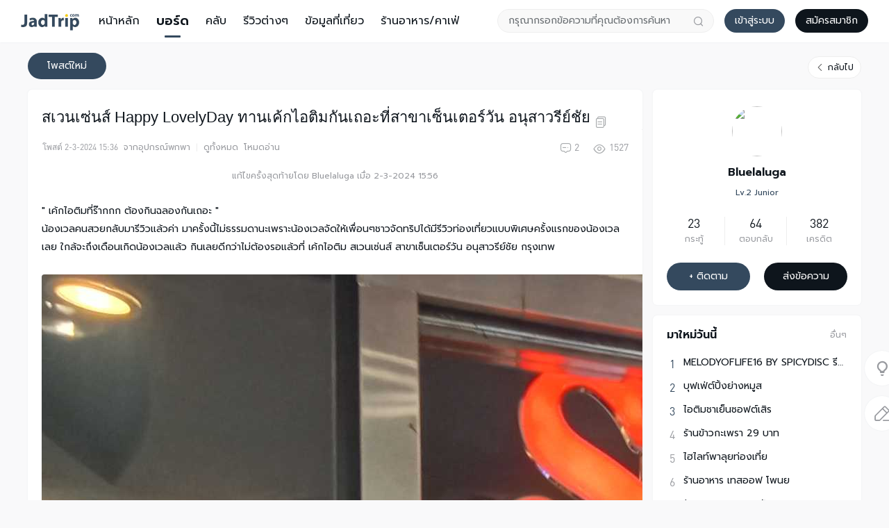

--- FILE ---
content_type: text/html; charset=utf-8
request_url: https://jadtrip.com/thread-1163-1-1.html
body_size: 14324
content:
<!DOCTYPE html><html>
<head>
<meta charset="utf-8" />
<meta name="renderer" content="webkit" />
<meta http-equiv="X-UA-Compatible" content="IE=edge" />
<title>สเวนเซ่นส์ Happy LovelyDay ทานเค้กไอติมกันเถอะที่สาขาเซ็นเตอร์วัน อนุสาวรีย์ชัย -  JadTrip</title>
<!-- Global site tag (gtag.js) - Google Analytics -->
<script async src="https://www.googletagmanager.com/gtag/js?id=G-2XFGXE14RL"></script>
<script>
  window.dataLayer = window.dataLayer || [];
  function gtag(){dataLayer.push(arguments);}
  gtag('js', new Date());

  gtag('config', 'G-2XFGXE14RL');
</script>

<script async src="https://pagead2.googlesyndication.com/pagead/js/adsbygoogle.js?client=ca-pub-5808884633653346"
     crossorigin="anonymous"></script>

<!--font-->
<link rel="preconnect" href="https://fonts.gstatic.com">
<link href="https://fonts.googleapis.com/css2?family=Prompt:ital,wght@0,300;0,400;0,500;0,600;1,300;1,400;1,500;1,600&display=swap" rel="stylesheet">
<!--font-->
<link href="https://jadtrip.com/thread-1163-1-1.html" rel="canonical" /><meta name="keywords" content="สเวนเซ่นส์ Happy LovelyDay ทานเค้กไอติมกันเถอะที่สาขาเซ็นเตอร์วัน อนุสาวรีย์ชัย" />
<meta name="description" content="สเวนเซ่นส์ Happy LovelyDay ทานเค้กไอติมกันเถอะที่สาขาเซ็นเตอร์วัน อนุสาวรีย์ชัย&quot; เค้กไอติมที่ร๊ากกก ต้องกินฉลองกันเถอะ &quot; น้องเวลคนสวยกลับมารีวิวแล้วค่า มาครั้งนี้ ... " />
<meta name="generator" content="Discuz! X3.5" />
<meta name="author" content="Discuz! Team and Comsenz UI Team" />
<meta name="copyright" content="2001-2025 Discuz! Team." />
<meta name="MSSmartTagsPreventParsing" content="True" />
<meta http-equiv="MSThemeCompatible" content="Yes" />
<base href="https://jadtrip.com/" /><link rel="stylesheet" type="text/css" href="data/cache/style_6_common.css?OVi" /><link rel="stylesheet" type="text/css" href="data/cache/style_6_forum_viewthread.css?OVi" /><!--[if IE]><link rel="stylesheet" type="text/css" href="data/cache/style_6_iefix.css?OVi" /><![endif]--><script type="text/javascript">var STYLEID = '6', STATICURL = 'static/', IMGDIR = 'template/comiis_newmi/image', VERHASH = 'OVi', charset = 'utf-8', discuz_uid = '0', cookiepre = 'FHzm_2132_', cookiedomain = '', cookiepath = '/', showusercard = '1', attackevasive = '0', disallowfloat = 'newthread', creditnotice = '1|น้ำใจ|,2|ดาว|,3|หัวใจ|', defaultstyle = '', REPORTURL = 'aHR0cHM6Ly9qYWR0cmlwLmNvbS90aHJlYWQtMTE2My0xLTEuaHRtbA==', SITEURL = 'https://jadtrip.com/', JSPATH = 'static/js/', CSSPATH = 'data/cache/style_', DYNAMICURL = '';</script>
<script src="static/js/common.js?OVi" type="text/javascript"></script>
<style>
body .comiis_home_share dl .kmfoot .kmdj, .comiis_reply_box .km_foot .y {display:none}.comiis_grouplist .sd, .comiis_wide .comiis_grouplist .sd {float:right}
.comiis_grouplist .mn {float:left;margin-right:0}
.comiis_forumlist .sd, .comiis_wide .comiis_forumlist .sd {float:right}
.comiis_forumlist .mn {float:left;margin-right:0}
.comiis_forumdisplay .sd, .comiis_wide .comiis_forumdisplay .sd {float:right}
.comiis_forumdisplay .mn {float:left;margin-right:0}
.comiis_viewthread .sd, .comiis_wide .comiis_viewthread .sd {float:right}
.comiis_viewthread .mn {float:left;margin-right:0}
.comiis_uhd_box .sd, .comiis_wide .comiis_uhd_box .sd {float:right}
.comiis_uhd_box .mn {float:left;margin-right:0}
.comiis_portal_view .sd , .comiis_wide .comiis_portal_view .sd, .comiis_portal_list .sd , .comiis_wide .comiis_portal_list .sd {float:right}
.comiis_portal_view .mn, .comiis_portal_list .mn {float:left;margin-right:0}
.ct2_a .mn, #nv_userapp .ct2_a .mn, .ct2_a_r .mn, .pg_post #postform #ct div.bm {padding-top:20px}
.ct2_a .tb {margin-top:0}
.ct2_a h1.mt {display:none}
.ct2_a .mt_gcciot .bm_h {background:none}
.tb a, .comiis_headb .comiis_headb_scbar .kmtxt {padding:0 15px}
.comiis_wide .comiis_taba .tb li a {padding:0 12px}
.pg a, .pg strong, .pgb a, .pg label {border-radius: var(--comiis-radius-b)}
</style><meta name="application-name" content="JadTrip " />
<meta name="msapplication-tooltip" content="JadTrip " />
<meta name="msapplication-task" content="name=หน้าหลัก;action-uri=https://jadtrip.com/portal.php;icon-uri=https://jadtrip.com/template/comiis_newmi/image/portal.ico" /><meta name="msapplication-task" content="name=บอร์ด;action-uri=https://jadtrip.com/forum.php;icon-uri=https://jadtrip.com/template/comiis_newmi/image/bbs.ico" />
<meta name="msapplication-task" content="name=คลับ;action-uri=https://jadtrip.com/group.php;icon-uri=https://jadtrip.com/template/comiis_newmi/image/group.ico" /><meta name="msapplication-task" content="name=สเปซ;action-uri=https://jadtrip.com/home.php;icon-uri=https://jadtrip.com/template/comiis_newmi/image/home.ico" /><link rel="archives" title="JadTrip " href="https://jadtrip.com/archiver/" />
<script src="static/js/forum.js?OVi" type="text/javascript"></script>
<script src="template/comiis_newmi/image/jquery.min.js?OVi" type="text/javascript" type="text/javascript"></script>
</head>
<body id="nv_forum" class="pg_viewthread comiis_pg_viewthread comiis_tbnva comiis_wide qifei_n2 privwwm" onkeydown="if(event.keyCode==27) return false;">
<div id="append_parent"></div><div id="ajaxwaitid"></div>
<div class="comiis_head_b">
<div id="comiis_tnv" class="comiis_headb">
<div class="comiis_headb_box">
<div class="comiis_headb_l"><a href="./" title="JadTrip " class="kmlogo"><img src="data/attachment/common/template/boardimg_20240308iiebwwiw.png" alt="JadTrip " class="boardlogo" id="boardlogo" border="0" /></a></div>
<div class="comiis_headb_nv"><li id="mn_portal" ><a href="portal.php" hidefocus="true" title="Portal"  >หน้าหลัก<span>Portal</span></a></li>
					
				
<li class="kmon" id="mn_forum" ><a href="forum.php" hidefocus="true" title="BBS"  >บอร์ด<span>BBS</span></a></li>
					
				
<li id="mn_group" ><a href="group.php" hidefocus="true" title="Group"  >คลับ<span>Group</span></a></li>
					
				
				
<li id="mn_N7961" onmouseover="showMenu({'ctrlid':this.id,'ctrlclass':'hover','duration':2})"><a href="https://jadtrip.com/forum.php?gid=36" hidefocus="true"  >รีวิวต่างๆ</a></li>
					
				
				
<li id="mn_Nd3c1" ><a href="forum50sortid25page1.html" hidefocus="true"  >ข้อมูลที่เที่ยว</a></li>
					
				
<li id="mn_N3bbb" onmouseover="showMenu({'ctrlid':this.id,'ctrlclass':'hover','duration':2})"><a href="forum.php?gid=57" hidefocus="true"  >ร้านอาหาร/คาเฟ่</a></li>
					
				
				
				
				
				
				
				
				
				
				
</div>
<div class="comiis_headb_r">
<div class="comiis_headb_scbar">
<form method="post" autocomplete="off" action="search.php?searchsubmit=yes" target="_blank">
<input type="hidden" name="mod" value="forum">
<input type="text" name="srchtxt" placeholder="กรุณากรอกข้อความที่คุณต้องการค้นหา" value="" class="kmtxt"><button type="submit" name="searchsubmit" sc="1" class="kmbtn" value="true"></button>
</form>
</div>
<a href="member.php?mod=logging&amp;action=login" onclick="showWindow('login', this.href);return false;" class="comiis_headb_login">เข้าสู่ระบบ</a>
<a href="member.php?mod=register" class="comiis_headb_reg">สมัครสมาชิก</a>
</div>
</div>
</div>
</div>
<div class="wp comiis_km_memu cl">
<ul class="p_pop h_pop" id="mn_N7961_menu" style="display: none"><li><a href="https://jadtrip.com/forum-46-1.html" hidefocus="true" >รวมรีวิวที่เที่ยว</a></li><li><a href="https://jadtrip.com/forum-43-1.html" hidefocus="true" >รวมรีวิวคาเฟ่</a></li><li><a href="https://jadtrip.com/forum-44-1.html" hidefocus="true" >รวมรีวิวที่กิน</a></li><li><a href="https://jadtrip.com/forum-45-1.html" hidefocus="true" >รวมรีวิวที่พัก</a></li><li><a href="https://jadtrip.com/forum-47-1.html" hidefocus="true" >รวมรีวิวสายมู</a></li><li><a href="https://jadtrip.com/forum-48-1.html" hidefocus="true" >รวมรีวิวที่ช้อป</a></li></ul><ul class="p_pop h_pop" id="mn_N3bbb_menu" style="display: none"><li><a href="forum-59-1.html" hidefocus="true" >รวมร้านภาคกลาง</a></li><li><a href="https://jadtrip.com/forum-79-1.html" hidefocus="true" >รวมร้านภาคเหนือ</a></li><li><a href="forum-80-1.html" hidefocus="true" >รวมร้านภาคตะวันออก</a></li><li><a href="forum-81-1.html" hidefocus="true" >รวมร้านภาคตะวันตก</a></li></ul></div>
<script>
if($("qmenu_loop")){
var qmenu_timer, qmenu_scroll_l;
var qmenu_in = 0;
var qmenu_width = 246;
var qmenu_loop = $('qmenu_loop');
var qmenu_all_width = 41 * $('qmenu_loopul').getElementsByTagName("li").length - qmenu_width;
if(qmenu_all_width < 20){
$('qmenu_an').style.display = 'none';
}
}
function qmenu_move(qmenu_lr){
if(qmenu_in == 0 && ((qmenu_lr == 1 && qmenu_loop.scrollLeft < qmenu_all_width) || (qmenu_lr == 0 && qmenu_loop.scrollLeft > 0))){
qmenu_in = 1;
qmenu_scroll_l = qmenu_loop.scrollLeft;
qmenu_timer = setInterval(function(){
qmenu_scroll(qmenu_lr);
}, 10);
}
}
function qmenu_scroll(qmenu_lr){
if((qmenu_lr == 1 && qmenu_loop.scrollLeft >= qmenu_width + qmenu_scroll_l) || (qmenu_lr == 0 && ((qmenu_loop.scrollLeft <= qmenu_scroll_l - qmenu_width) || qmenu_loop.scrollLeft == 0))){
clearInterval(qmenu_timer);
qmenu_in = 0;
}else{
if(qmenu_lr == 1){
qmenu_loop.scrollLeft += Math.round((qmenu_width + qmenu_scroll_l - qmenu_loop.scrollLeft) / 15) + 1;
}else{
qmenu_loop.scrollLeft -= Math.round((qmenu_width - (qmenu_scroll_l - qmenu_loop.scrollLeft)) / 15) + 1;
}
}
}
</script>
         <script type="text/javascript">
           if (typeof jQuery != 'undefined'){
              var boan_old_jq = jQuery;
           } 
         </script><script type="text/javascript" src="source/plugin/boan_h5upload/js/jquery-1.11.0.min.js?OVi" charset="utf-8"></script>
          <script type="text/javascript">
             var boan_jq=$.noConflict();
             if (typeof  boan_old_jq != 'undefined'){
               jQuery = boan_old_jq;
              }
         </script><link href="./source/plugin/boan_h5upload/css/webuploader_fast.css" rel="stylesheet" type="text/css" />        <script>
            var SWFUpload;
        	SWFUpload = function(settings) {
        		this.initUpload(settings);
       	    };
           
            SWFUpload.prototype.initUpload = function(userSettings) {
            	try {
            		this.customSettings = {};	
            		this.settings = {};
            		this.eventQueue = [];
            		this.initSettings1(userSettings);
            	} catch (ex) {
            		throw ex;
            	}
            };
            SWFUpload.prototype.initSettings1 = function (userSettings) {
            	this.ensureDefault = function(settingName, defaultValue) {
            		var setting = userSettings[settingName];
            		if (setting != undefined) {
            			this.settings[settingName] = setting;
            		} else {
            			this.settings[settingName] = defaultValue;
            		}
            	};
            
            	this.ensureDefault("upload_url", "");
            	this.ensureDefault("file_post_name", "Filedata");
            	this.ensureDefault("post_params", {});
            
            	this.ensureDefault("file_types", "*.*");
            	this.ensureDefault("file_types_description", "All Files");
            	this.ensureDefault("file_size_limit", 0);	
            	this.ensureDefault("file_upload_limit", 0);
            	this.ensureDefault("file_queue_limit", 0); 
                this.ensureDefault("custom_settings", {});
	            this.customSettings = this.settings.custom_settings;
            }
        </script><link rel="stylesheet" type="text/css" href="template/comiis_app/comiis/comiis_flxx/comiis_pcflxx.css" /><div id="wp" class="wp"><style>
.comiis_viewtitle #fj {display:none}
</style>
<script type="text/javascript">var fid = parseInt('43'), tid = parseInt('1163');</script>
<script src="static/js/forum_viewthread.js?OVi" type="text/javascript"></script>
<script type="text/javascript">zoomstatus = parseInt(1);var imagemaxwidth = '600';var aimgcount = new Array();</script>
<style id="diy_style" type="text/css">#portal_block_577 {  margin-top:0px !important;margin-right:0px !important;margin-bottom:15px !important;margin-left:0px !important;}#portal_block_578 {  margin-top:0px !important;margin-right:0px !important;margin-bottom:15px !important;margin-left:0px !important;}#portal_block_579 {  margin-top:0px !important;margin-right:0px !important;margin-bottom:15px !important;margin-left:0px !important;}#portal_block_579 .dxb_bc {  margin:0px !important;}</style>
<!--[diy=diynavtop]--><div id="diynavtop" class="area"></div><!--[/diy]-->
<style id="diy_style" type="text/css">#portal_block_577 {  margin-top:0px !important;margin-right:0px !important;margin-bottom:15px !important;margin-left:0px !important;}#portal_block_578 {  margin-top:0px !important;margin-right:0px !important;margin-bottom:15px !important;margin-left:0px !important;}#portal_block_579 {  margin-top:0px !important;margin-right:0px !important;margin-bottom:15px !important;margin-left:0px !important;}#portal_block_579 .dxb_bc {  margin:0px !important;}</style>
<div class="wp">
<!--[diy=diy1]--><div id="diy1" class="area"></div><!--[/diy]-->
</div>

<div id="pgt" class="pgs ptn mbm pbn km_view_tysz cl">
<div class="pgt"></div>
<span class="y pgb"><a href="forum-43-1.html">กลับไป</a></span>
<a id="newspecial" onmouseover="$('newspecial').id = 'newspecialtmp';this.id = 'newspecial';showMenu({'ctrlid':this.id})" onclick="showWindow('newthread', 'forum.php?mod=post&action=newthread&fid=43')" href="javascript:;" title="โพสต์ใหม่" class="pgsbtn showmenu">โพสต์ใหม่</a></div>

<div id="ct" class="wp ct2 comiis_viewthread cl">
<div class="mn">
<div class="bm">
<div id="postlist" class="pl comiis_postlist">
<table class="comiis_posthead" cellspacing="0" cellpadding="0">
<tr>
<td class="plc vwthd">
<div class="comiis_vw_types">
					
  
</div>
<h1 class="ts">				
<span id="thread_subject">สเวนเซ่นส์ Happy LovelyDay ทานเค้กไอติมกันเถอะที่สาขาเซ็นเตอร์วัน อนุสาวรีย์ชัย</span>
</h1>				
<span class="xg1">
<a href="thread-1163-1-1.html" onclick="return comiis_copyThreadUrl(this, 'JadTrip ')" title="คัดลอกลิงก์"><i class="fico-copy"></i></a>
</span>				
</td>
</tr>
</table>
<table cellspacing="0" cellpadding="0" class="ad">
<tr>
<td class="pls">
</td>
</tr>
</table><div id="post_1467" class="comiis_vpost comiis_vone">	
<table id="pid1467" class="plhin" summary="pid1467" cellspacing="0" cellpadding="0">
<tr>
<a name="newpost"></a> <td class="plc" style="width:100%">
<div class="pi">
<em class="kmrtxt kmrview">1527</em>
<em class="kmrtxt kmrhfs">2</em>
<div class="pti comiis_pti">			
<div class="pdbt">
</div>
<a href="space-uid-77.html" target="_blank" c="1" class="xi2 z avt km_avt" style="display:none"><img src="https://jadtrip.com/uc_server/avatar.php?uid=77&size=small" /></a>
                
<div class="authi"><a href="space-uid-77.html" target="_blank" c="1" class="km_name" style="display:none">Bluelaluga</a><a href="home.php?mod=spacecp&amp;ac=usergroup&amp;gid=11" target="_blank" class="km_lvs" style="display:none">Lv.2</a><span class="km_verifys" style="display:none">
</span>
<em id="authorposton1467" class="km_time" style="margin-left:1px">โพสต์ 2-3-2024 15:36</em>
<span class="km_from">จากอุปกรณ์พกพา</span>
<span class="pipe">|</span>
<a href="thread-1163-1-1.html" rel="nofollow" class="km_showall">ดูทั้งหมด</a>
<a href="javascript:;" onclick="readmode($('thread_subject').innerHTML, 1467);" class="km_read">โหมดอ่าน</a>
</div>
</div>
</div><div class="pct"><style type="text/css">.pcb{margin-right:0}</style><div class="pcb">
 
<div class="t_fsz"><table cellspacing="0" cellpadding="0"><tr><td class="t_f" id="postmessage_1467">
<i class="pstatus"> แก้ไขครั้งสุดท้ายโดย Bluelaluga เมื่อ 2-3-2024 15:56 </i><br />
<br />
&quot; เค้กไอติมที่ร๊ากกก ต้องกินฉลองกันเถอะ &quot; <br />
น้องเวลคนสวยกลับมารีวิวแล้วค่า มาครั้งนี้ไม่ธรรมดานะเพราะน้องเวลจัดให้เพื่อนๆชาวจัดทริปได้มีรีวิวท่องเที่ยวแบบพิเศษครั้งแรกของน้องเวลเลย ใกล้จะถึงเดือนเกิดน้องเวลแล้ว กินเลยดีกว่าไม่ต้องรอแล้วที่ เค้กไอติม สเวนเซ่นส์ สาขาเซ็นเตอร์วัน อนุสาวรีย์ชัย กรุงเทพ <br />
<br />

<ignore_js_op>

<img src="data/attachment/forum/202403/02/153629l8mm50lssn864uc8.jpg" alt="1000008109.jpg" title="1000008109.jpg" />

</ignore_js_op>
<br />

<ignore_js_op>

<img src="data/attachment/forum/202403/02/153628hdmktediidm60td4.jpg" alt="1000008108.jpg" title="1000008108.jpg" />

</ignore_js_op>
<br />

<ignore_js_op>

<img src="data/attachment/forum/202403/02/153627rnvn1a63tnippnq1.jpg" alt="1000008054.jpg" title="1000008054.jpg" />

</ignore_js_op>
<br />

<ignore_js_op>

<img src="data/attachment/forum/202403/02/153624cwy4vwwz44ajpa9y.jpg" alt="1000008053.jpg" title="1000008053.jpg" />

</ignore_js_op>
<br />

<ignore_js_op>

<img src="data/attachment/forum/202403/02/153618peokn8ylseecl4v0.jpg" alt="1000008077.jpg" title="1000008077.jpg" />

</ignore_js_op>
<br />

<ignore_js_op>

<img src="data/attachment/forum/202403/02/153617y4u7s74uuv5g5zvn.jpg" alt="1000008066.jpg" title="1000008066.jpg" />

</ignore_js_op>
<br />
<br />
เค้กไอติม สเวนเซ่นส์ หม่ำจัดหนักฉลองช่วงเทศกาลวันแห่งความรัก <br />
<br />
หม่ำให้สุดกับเค้กไอติมสุดพรีเมี่ยม สเวนเซ่นส์ มีให้เลือก 2 หน้า ทั้งช็อกโกแลตโอริโอ กับ สตอร์เบอร์รี่ไวท์ น้องเวลเอาหน้าสตาร์เบอร์รี่เลยค่ะ แบ๊วสุดๆ เค้กไอติมขนาด 1.5 ปอนด์ ทานอิ่มไหวชัวร์เพราะน้องเวลอยากกินเค้กไอติมมานานแล้ว อร่อยสมกับที่มากินเลยค่ะ ชอบเค้กที่นุ่มหวานละมุนลิ้นมาก ชื่นใจโดนเลยค่าที่ร๊ากก<br />
<br />

<ignore_js_op>

<img src="data/attachment/forum/202403/02/153620o4ljig52qbqlzp2l.jpg" alt="1000008062.jpg" title="1000008062.jpg" />

</ignore_js_op>
<br />

<ignore_js_op>

<img src="data/attachment/forum/202403/02/153619qi1rbzv3y0bfkebk.jpg" alt="1000008068.jpg" title="1000008068.jpg" />

</ignore_js_op>
<br />

<ignore_js_op>

<img src="data/attachment/forum/202403/02/153624euc0aru23whrw269.jpg" alt="1000008064.jpg" title="1000008064.jpg" />

</ignore_js_op>
<br />

<ignore_js_op>

<img src="data/attachment/forum/202403/02/153621uoooood395ud5dc3.jpg" alt="1000008074.jpg" title="1000008074.jpg" />

</ignore_js_op>
<br />

<ignore_js_op>

<img src="data/attachment/forum/202403/02/153626khfpfvasqfpz00fq.jpg" alt="1000008087.jpg" title="1000008087.jpg" />

</ignore_js_op>
<br />

<ignore_js_op>

<img src="data/attachment/forum/202403/02/153620sbjzbcnbxw1x929c.jpg" alt="1000008095.jpg" title="1000008095.jpg" />

</ignore_js_op>
<br />

<ignore_js_op>

<img src="data/attachment/forum/202403/02/153634xaicoiv4e2463eie.jpg" alt="1000008090.jpg" title="1000008090.jpg" />

</ignore_js_op>
<br />

<ignore_js_op>

<img src="data/attachment/forum/202403/02/153632luh7nhjub3kqkczc.jpg" alt="1000008092.jpg" title="1000008092.jpg" />

</ignore_js_op>
<br />

<ignore_js_op>

<img src="data/attachment/forum/202403/02/153622z48tc4w4c144fhfh.jpg" alt="1000008096.jpg" title="1000008096.jpg" />

</ignore_js_op>
<br />

<ignore_js_op>

<img src="data/attachment/forum/202403/02/153630qfpbwnbrj8qftzpp.jpg" alt="1000008104.jpg" title="1000008104.jpg" />

</ignore_js_op>
<br />

<ignore_js_op>

<img src="data/attachment/forum/202403/02/153633tb6zm5bbqo55j8sq.jpg" alt="1000008072.jpg" title="1000008072.jpg" />

</ignore_js_op>
<br />

<ignore_js_op>

<img src="data/attachment/forum/202403/02/153631cmvucc7vqdvv71nv.jpg" alt="1000008080.jpg" title="1000008080.jpg" />

</ignore_js_op>
<br />
<br />
ช่วงนี้เค้กไอติมสเวนเซ่นส์ 1.5 ปอนด์ ราคาพิเศษเพียง 399 บาท เท่านั้น ราคาพิเศษสุดๆสำหรับสมาชิกบัตรสเวนเซ่นส์เมมเบอร์การ์ด สมัครได้ที่หน้าร้านเลย มาทานให้ฟินเลยที่สเวนเซ่นส์ทุกสาขานะคะ อร่อยเค้กไอติมพรีเมี่ยมให้ฟินกันเลย ^^ <br />
<br />
&quot; น้องเวลรีวิวลั๊นล๊าา &quot; <br />
<br />
</td></tr></table>
		
		
</div>	
<div id="comment_1467" class="cm comiis_dianping">
	
</div>
<div class="comiis_pingfen_va">
<h3 class="psth xs1"><span class="icon_ring vm"></span>คะแนน</h3>
<dl id="ratelog_1467" class="rate">
<dd style="margin:0">
<div id="post_rate_1467"></div>
<table class="ratl">
<tr>
<th class="xw1" width="120"><a href="forum.php?mod=misc&amp;action=viewratings&amp;tid=1163&amp;pid=1467" onclick="showWindow('viewratings', this.href)" title="ดูบันทึกคะแนน"> จำนวนผู้เข้าร่วม <span class="xi1">1</span></a></th><th class="xw1" width="80">ดาว <i><span class="xi1">+7</span></i></th>
<th>
<a href="javascript:;" onclick="toggleRatelogCollapse('ratelog_1467', this);" class="y xi2 op">ย่อ</a>
<i class="txt_h">เหตุผล</i>
</th>
</tr>
<tbody class="ratl_l"><tr id="rate_1467_65">
<td>
<a href="space-uid-65.html" target="_blank"><img src="https://jadtrip.com/uc_server/avatar.php?uid=65&size=small" /></a> <a href="space-uid-65.html" target="_blank">Jameken</a>
</td><td class="xi1"> + 7</td>
<td class="xg1">ถูกใจ</td>
</tr>
</tbody>
</table>
<p class="ratc">
<a href="forum.php?mod=misc&amp;action=viewratings&amp;tid=1163&amp;pid=1467" onclick="showWindow('viewratings', this.href)" title="ดูบันทึกคะแนน" class="xi2">ดูบันทึกคะแนน</a>
</p>
</dd>
</dl>
</div>
</div></div>
</td></tr>
<tr><td class="plc plm">
<div class="sign" style="max-height:100px;">BlueWhalelala</div>
</td>
</tr>
<tr id="_postposition1467"></tr>
<tr>
<td class="plc" style="overflow:visible; width:100%">
<div class="po hin">
<div class="pob cl">
<em>
<a href="forum.php?mod=post&amp;action=reply&amp;fid=43&amp;tid=1163&amp;reppost=1467&amp;extra=page%3D1&amp;page=1" onclick="showWindow('reply', this.href)" class="fastre">ตอบกลับ</a>
</em>			
<p>
<a href="javascript:;" onclick="showWindow('miscreport1467', 'misc.php?mod=report&rtype=post&rid=1467&tid=1163&fid=43', 'get', -1);return false;">รายงาน</a>
</p>
<ul id="mgc_post_1467_menu" class="p_pop mgcmn" style="display: none;">
<li><a href="home.php?mod=magic&amp;mid=bump&amp;idtype=tid&amp;id=1163" id="a_bump" onclick="showWindow(this.id, this.href)"><img src="static/image/magic/bump.small.gif" />ดันกระทู้</a></li>
<li><a href="home.php?mod=magic&amp;mid=stick&amp;idtype=tid&amp;id=1163" id="a_stick" onclick="showWindow(this.id, this.href)"><img src="static/image/magic/stick.small.gif" />ปักหมุดกระทู้</a></li>
<li><a href="home.php?mod=magic&amp;mid=close&amp;idtype=tid&amp;id=1163" id="a_stick" onclick="showWindow(this.id, this.href)"><img src="static/image/magic/close.small.gif" />ปิดกระทู้</a></li>
<li><a href="home.php?mod=magic&amp;mid=open&amp;idtype=tid&amp;id=1163" id="a_stick" onclick="showWindow(this.id, this.href)"><img src="static/image/magic/open.small.gif" />เปิดกระทู้</a></li>
<li><a href="home.php?mod=magic&amp;mid=highlight&amp;idtype=tid&amp;id=1163" id="a_stick" onclick="showWindow(this.id, this.href)"><img src="static/image/magic/highlight.small.gif" />เน้นสีกระทู้</a></li>
<li><a href="home.php?mod=magic&amp;mid=jack&amp;idtype=tid&amp;id=1163" id="a_jack" onclick="showWindow(this.id, this.href)"><img src="static/image/magic/jack.small.gif" />ดันโพสต์</a></li>
<li><a href="home.php?mod=magic&amp;mid=namepost&amp;idtype=pid&amp;id=1467:1163" id="a_namepost_1467" onclick="showWindow(this.id, this.href)"><img src="static/image/magic/namepost.small.gif" />คนโพสต์ล่าสุด</a><li>
</ul>
<script type="text/javascript" reload="1">checkmgcmn('post_1467')</script>
</div>
</div>
</td>
</tr>
<tr class="ad">
<td class="pls">
</td>
</tr>
</table>
<script type="text/javascript" reload="1">
aimgcount[1467] = ['18608','18609','18610','18611','18612','18613','18614','18615','18616','18617','18618','18619','18620','18621','18622','18623','18624','18625'];
attachimggroup(1467);
attachimgshow(1467);
var aimgfid = 0;
</script>
</div>
</div></div>
<div class="bm">
<div class="pl comiis_postlist">
<div id="post_1534" class="comiis_vpost">	
<div id="comiis_allreplies" class="comiis_viewtitle cl">
<h2>
<div id="fj" class="y">
<label class="z">ไปยังโพสต์</label>
<input type="text" class="px p_fre z" size="2" onkeyup="$('fj_btn').href='forum.php?mod=redirect&ptid=1163&authorid=0&postno='+this.value" onkeydown="if(event.keyCode==13) {window.location=$('fj_btn').href;return false;}" title="กรอกหมายเลขโพสต์ ที่ต้องการจะข้ามไปดูในแต่ละโพสต์" />
<a href="javascript:;" id="fj_btn" class="z fico-down fc-n" title="กรอกหมายเลขโพสต์ ที่ต้องการจะข้ามไปดูในแต่ละโพสต์"></a>
</div>
ทั้งหมดความคิดเห็น<em>2</em></h2>
</div>
<table id="pid1534" class="plhin" summary="pid1534" cellspacing="0" cellpadding="0">
<tr>
 <td class="plc" style="width:100%">
<div class="pi">
<div class="pti comiis_pti">			
<div class="pdbt">
</div>
<a href="space-uid-79.html" target="_blank" c="1" class="xi2 z avt km_avt"><img src="https://jadtrip.com/uc_server/avatar.php?uid=79&size=small" /></a>
                
<div class="authi"><a href="space-uid-79.html" target="_blank" c="1" class="km_name">Cattadia</a><a href="home.php?mod=spacecp&amp;ac=usergroup&amp;gid=11" target="_blank" class="km_lvs">Lv.2</a><span class="km_verifys">
</span>
</div>
<div class="authi km_foot">
<a href="forum.php?mod=redirect&goto=findpost&ptid=1163&pid=1534"  id="postnum1534" onclick="setCopy(this.href, 'ลิงก์ของกระทู้ได้ถูกคัดลอกไปยังคลิปบอร์ด');return false;" class="km2" style="margin:0 10px 0 0">
2<sup>#</sup></a>
<em id="authorposton1534" class="km_time">20-3-2024 22:12</em>
<span class="km_from">จากอุปกรณ์พกพา</span>
<span class="pipe">|</span>
<a href="thread-1163-1-1.html" rel="nofollow" class="km_showall">ดูทั้งหมด</a>
</div>
</div>
</div><div class="pct"><div class="pcb">
<div class="t_fsz"><table cellspacing="0" cellpadding="0"><tr><td class="t_f" id="postmessage_1534">
กินเค้กให้อร่อยนะคะ HBD ล่วงหน้าค่ะ</td></tr></table>
		
		
</div>	
<div id="comment_1534" class="cm comiis_dianping">
	
</div>
<div class="comiis_pingfen_va">
<div id="post_rate_div_1534"></div>
</div>
</div></div>
</td></tr>
<tr><td class="plc plm">
</td>
</tr>
<tr id="_postposition1534"></tr>
<tr>
<td class="plc" style="overflow:visible; width:100%">
<div class="po hin">
<div class="pob cl">
<em>
<a href="forum.php?mod=post&amp;action=reply&amp;fid=43&amp;tid=1163&amp;repquote=1534&amp;extra=page%3D1&amp;page=1" onclick="showWindow('reply', this.href)" class="fastre">ตอบกลับ</a>
</em>			
<p>
<a href="javascript:;" onclick="showWindow('miscreport1534', 'misc.php?mod=report&rtype=post&rid=1534&tid=1163&fid=43', 'get', -1);return false;">รายงาน</a>
</p>
<ul id="mgc_post_1534_menu" class="p_pop mgcmn" style="display: none;">
<li><a href="home.php?mod=magic&amp;mid=namepost&amp;idtype=pid&amp;id=1534:1163" id="a_namepost_1534" onclick="showWindow(this.id, this.href)"><img src="static/image/magic/namepost.small.gif" />คนโพสต์ล่าสุด</a><li>
</ul>
<script type="text/javascript" reload="1">checkmgcmn('post_1534')</script>
</div>
</div>
</td>
</tr>
<tr class="ad">
<td class="pls">
</td>
</tr>
</table>
</div>
<div id="post_1555" class="comiis_vpost">	
<table id="pid1555" class="plhin" summary="pid1555" cellspacing="0" cellpadding="0">
<tr>
 <a name="lastpost"></a><td class="plc" style="width:100%">
<div class="pi">
<div class="pti comiis_pti">			
<div class="pdbt">
</div>
<a href="space-uid-77.html" target="_blank" c="1" class="xi2 z avt km_avt"><img src="https://jadtrip.com/uc_server/avatar.php?uid=77&size=small" /></a>
                
<div class="authi"><a href="space-uid-77.html" target="_blank" c="1" class="km_name">Bluelaluga</a><span id="authicon1555" title="เจ้าของ" class="km_lvs km_louzhu">เจ้าของ</span><a href="home.php?mod=spacecp&amp;ac=usergroup&amp;gid=11" target="_blank" class="km_lvs">Lv.2</a><span class="km_verifys">
</span>
</div>
<div class="authi km_foot">
<a href="forum.php?mod=redirect&goto=findpost&ptid=1163&pid=1555"  id="postnum1555" onclick="setCopy(this.href, 'ลิงก์ของกระทู้ได้ถูกคัดลอกไปยังคลิปบอร์ด');return false;" class="km3" style="margin:0 10px 0 0">
3<sup>#</sup></a>
<em id="authorposton1555" class="km_time">24-3-2024 09:17</em>
<span class="km_from">จากอุปกรณ์พกพา</span>
<span class="pipe">|</span>
<a href="thread-1163-1-1.html" rel="nofollow" class="km_showall">ดูทั้งหมด</a>
</div>
</div>
</div><div class="pct"><div class="pcb">
<div class="t_fsz"><table cellspacing="0" cellpadding="0"><tr><td class="t_f" id="postmessage_1555">
<div class="quote"><blockquote><font color="#999999">Cattadia เมื่อ 20-3-2024 22:12</font><br />
<font color="#999999">กินเค้กให้อร่อยนะคะ HBD ล่วงหน้าค่ะ</font></blockquote></div><br />
ขอบคุณนะคะซิสส </td></tr></table>
		
		
</div>	
<div id="comment_1555" class="cm comiis_dianping">
	
</div>
<div class="comiis_pingfen_va">
<div id="post_rate_div_1555"></div>
</div>
</div></div>
</td></tr>
<tr><td class="plc plm">
</td>
</tr>
<tr id="_postposition1555"></tr>
<tr>
<td class="plc" style="overflow:visible; width:100%">
<div class="po hin">
<div class="pob cl">
<em>
<a href="forum.php?mod=post&amp;action=reply&amp;fid=43&amp;tid=1163&amp;repquote=1555&amp;extra=page%3D1&amp;page=1" onclick="showWindow('reply', this.href)" class="fastre">ตอบกลับ</a>
</em>			
<p>
<a href="javascript:;" onclick="showWindow('miscreport1555', 'misc.php?mod=report&rtype=post&rid=1555&tid=1163&fid=43', 'get', -1);return false;">รายงาน</a>
</p>
<ul id="mgc_post_1555_menu" class="p_pop mgcmn" style="display: none;">
<li><a href="home.php?mod=magic&amp;mid=namepost&amp;idtype=pid&amp;id=1555:1163" id="a_namepost_1555" onclick="showWindow(this.id, this.href)"><img src="static/image/magic/namepost.small.gif" />คนโพสต์ล่าสุด</a><li>
</ul>
<script type="text/javascript" reload="1">checkmgcmn('post_1555')</script>
</div>
</div>
</td>
</tr>
<tr class="ad">
<td class="pls">
</td>
</tr>
</table>
</div>
<div id="postlistreply" class="pl comiis_vpost"><div id="post_new" class="viewthread_table" style="display: none"></div></div>
</div>
<form method="post" autocomplete="off" name="modactions" id="modactions">
<input type="hidden" name="formhash" value="0b68ab17" />
<input type="hidden" name="optgroup" />
<input type="hidden" name="operation" />
<input type="hidden" name="listextra" value="page%3D1" />
<input type="hidden" name="page" value="1" />
</form>
</div><div class="pgs mtm mbm pbn cl" style="display:none">
<span class="pgb y"><a href="forum-43-1.html">กลับไป</a></span>
<a id="newspecialtmp" onmouseover="$('newspecial').id = 'newspecialtmp';this.id = 'newspecial';showMenu({'ctrlid':this.id})" onclick="showWindow('newthread', 'forum.php?mod=post&action=newthread&fid=43')" href="javascript:;" title="โพสต์ใหม่" class="pgsbtn showmenu">โพสต์ใหม่</a>
</div>
<!--[diy=diyfastposttop]--><div id="diyfastposttop" class="area"></div><!--[/diy]-->
<script>
                   boan_jq("img").each(function(index,el){
                            if(boan_jq(this).width()>=500){
                                boan_jq(this).attr('alt','สเวนเซ่นส์ Happy LovelyDay ทานเค้กไอติมกันเถอะที่สาขาเซ็นเตอร์วัน อนุสาวรีย์ชัย');
                                boan_jq(this).attr('title','');
                            }
                    });
           </script></div>
<div class="sd">
	
<div id="comiis_lzinfo_timg" class="comiis_irbox comiis_lzinfo">
<div class="comiis_lzinfo_one">
<div class="lzinfo_img">
            <a href="space-uid-77.html" target="_blank" title="เยี่ยมชมโปรไฟล์"><img src="https://jadtrip.com/uc_server/avatar.php?uid=77&size=middle" /></a>
          </div>
<div class="km_tit">
          <a href="space-uid-77.html" target="_blank" title="เยี่ยมชมโปรไฟล์">Bluelaluga</a>
                                                            						
                                                                                        </div>

                <div class="km_txt"><a href="home.php?mod=spacecp&amp;ac=usergroup&amp;gid=11" target="_blank">Lv.2 Junior</a></div>
                <div class="tns"><table cellspacing="0" cellpadding="0">
                                      <th>
                    <p><a href="home.php?mod=space&uid=77&do=thread&type=thread&view=me&from=space" class="xi2">23</a></p>กระทู้
                    </th>
                                      <th>
                    <p><a href="home.php?mod=space&uid=77&do=thread&type=reply&view=me&from=space" class="xi2">64</a></p>ตอบกลับ
                    </th>
                                      <td>
                    <p><a href="home.php?mod=space&uid=77&do=profile" class="xi2">382</a></p>เครดิต
                    </td>
                  		
                </table></div>
              <div class="km_btn cl">
<a href="home.php?mod=spacecp&amp;ac=follow&amp;op=add&amp;hash=0b68ab17&amp;fuid=77" id="followmod_77" title="+ ติดตาม" onclick="showWindow('followmod', this.href, 'get', 0);">+ ติดตาม</a>
<a href="home.php?mod=spacecp&amp;ac=pm&amp;op=showmsg&amp;handlekey=showmsg_77&amp;touid=77&amp;pmid=0&amp;daterange=2&amp;tid=1163" class="km_msn" onclick="showWindow('sendpm', this.href);">ส่งข้อความ</a>
</div>
</div>			
</div>
<div id="comiis_viewthread_sidetop_div"></div>
<!--[diy=comiis_list_r01]--><div id="comiis_list_r01" class="area"><div id="framepWX43x" class="cl_frame_bm frame move-span cl frame-1"><div id="framepWX43x_left" class="column frame-1-c"><div id="framepWX43x_left_temp" class="move-span temp"></div><div id="portal_block_577" class="cl_block_bm comiis_click_change block move-span"><div class="blocktitle title"><span class="titletext" style="float:;margin-left:px;font-size:;color: !important;">มาใหม่วันนี้</span><span class="subtitle" style="float:right;margin-right:px;font-size:"><a href="javascript:comiis_click_change();" target="_blank" style="color: !important;">อื่นๆ</a></span></div><div id="portal_block_577_content" class="dxb_bc"><div class="comiis_i_phb cl">
<ol><li><a href="thread-1423-1-1.html" target="_blank">MELODYOFLIFE16 BY SPICYDISC รีวิวง</a></li><li><a href="thread-1436-1-1.html" target="_blank">บุฟเฟ่ต์ปิ้งย่างหมูส</a></li><li><a href="thread-1437-1-1.html" target="_blank">ไอติมชาเย็นซอฟต์เสิร</a></li><li><a href="thread-1438-1-1.html" target="_blank">ร้านข้าวกะเพรา 29 บาท </a></li><li><a href="thread-1435-1-1.html" target="_blank">ไฮไลท์พาลุยท่องเที่ย</a></li><li><a href="thread-1434-1-1.html" target="_blank">ร้านอาหาร เทสออฟ โพนย</a></li><li><a href="thread-1433-1-1.html" target="_blank">ร้านอาหารฟูจิยามะ รั</a></li><li><a href="thread-1421-1-1.html" target="_blank">TRI-SHAWA RESORT ตรีชวารีสอร</a></li><li><a href="thread-1420-1-1.html" target="_blank">TRI-SHAWA RESORT ตรีชวารีสอร</a></li><li><a href="thread-1432-1-1.html" target="_blank">งานมหกรรมท่องเที่ยว T</a></li><li><a href="thread-1411-1-1.html" target="_blank">สถานที่ท่องเที่ยวสุด</a></li><li><a href="thread-1385-1-1.html" target="_blank">#เที่ยวเมืองเชียงใหม</a></li><li><a href="thread-1388-1-1.html" target="_blank">ที่เที่ยวฟุกุโอกะ 2025:</a></li><li><a href="thread-1408-1-1.html" target="_blank">รีวิวรีสอร์ท The Charm Resor</a></li><li><a href="thread-1429-1-1.html" target="_blank">ร้านอาหารขาหมูศุภณัฏ</a></li><li><a href="thread-1422-1-1.html" target="_blank">หมูอ้วนรีวิวเบิ้ม แน</a></li><li><a href="thread-1415-1-1.html" target="_blank">น้องเนเน่รีวิวไก่ย่า</a></li><li><a href="thread-1424-1-1.html" target="_blank">ไก่ย่าง 5 ดาว สูตรทรงเ</a></li><li><a href="thread-1428-1-1.html" target="_blank">ร่วมแสดงความยินดีกับ</a></li><li><a href="thread-417-1-1.html" target="_blank">คาเฟ่น่าน วิวนาคาเฟ่ Viewna Cafe</a></li><li><a href="thread-1431-1-1.html" target="_blank">(TOP 10) เว็บแทงมวย ONE @G7UP </a></li><li><a href="thread-1430-1-1.html" target="_blank">TOP 10 @G7UP แทงมวยone เว็บแ</a></li><li><a href="thread-1426-1-1.html" target="_blank">ร้านอันเกิม เวียดนาม</a></li><li><a href="thread-1321-1-1.html" target="_blank">ภูหลวง สถานที่ท่องเท</a></li></ol>
</div>
<script type="text/javascript">
var page = 1;
function comiis_click_change(){
	var num = 8;
	var ids = '.comiis_click_change .comiis_i_phb li';
	var comiis_page = Math.ceil(jQuery(ids).length / num);
	var comiis_startlimit = (page - 1) * num;
	if(page > comiis_page){
		comiis_startlimit = 0;
		page = 1;
	}
	jQuery(ids).hide();
	jQuery(ids).slice(comiis_startlimit, comiis_startlimit + num).show();
	page++;
}
comiis_click_change();
jQuery('.comiis_click_change span.subtitle a').attr('target','');
</script></div></div><div id="portal_block_579" class="cl_block_bm block move-span"><div class="blocktitle title"><span class="titletext" style="float:;margin-left:px;font-size:;color: !important;">หมวดหมู่ที่น่าสนใจ</span></div><div id="portal_block_579_content" class="dxb_bc"><div class="comiis_i_jxbk km_3ico">
<ul><li><a href="forum-46-1.html" class="km_ico" target="_blank"><img src="https://www.jadtrip.com/data/attachment/common/d9/common_46_icon.png" width="40" height="auto" alt="40"></a><p><a href="forum-46-1.html" title="ที่เที่ยว" target="_blank">ที่เที่ยว</a></p></li><li><a href="forum-43-1.html" class="km_ico" target="_blank"><img src="https://www.jadtrip.com/data/attachment/common/17/common_43_icon.png" width="40" height="auto" alt="40"></a><p><a href="forum-43-1.html" title="ร้านคาเฟ่" target="_blank">ร้านคาเฟ่</a></p></li><li><a href="forum-44-1.html" class="km_ico" target="_blank"><img src="https://www.jadtrip.com/data/attachment/common/f7/common_44_icon.png" width="40" height="auto" alt="40"></a><p><a href="forum-44-1.html" title="ที่กิน" target="_blank">ที่กิน</a></p></li><li><a href="forum-45-1.html" class="km_ico" target="_blank"><img src="https://www.jadtrip.com/data/attachment/common/6c/common_45_icon.png" width="40" height="auto" alt="40"></a><p><a href="forum-45-1.html" title="ที่พัก" target="_blank">ที่พัก</a></p></li><li><a href="forum-47-1.html" class="km_ico" target="_blank"><img src="https://www.jadtrip.com/data/attachment/common/67/common_47_icon.png" width="40" height="auto" alt="40"></a><p><a href="forum-47-1.html" title="ความเชื่อ" target="_blank">ความเชื่อ</a></p></li><li><a href="forum-48-1.html" class="km_ico" target="_blank"><img src="https://www.jadtrip.com/data/attachment/common/64/common_48_icon.png" width="40" height="auto" alt="40"></a><p><a href="forum-48-1.html" title="ที่ช้อป" target="_blank">ที่ช้อป</a></p></li><li><a href="forum-50-1.html" class="km_ico" target="_blank"><img src="https://www.jadtrip.com/data/attachment/common/c0/common_50_icon.png" width="40" height="auto" alt="40"></a><p><a href="forum-50-1.html" title="ที่เที่ยวในประเทศ" target="_blank">ที่เที่ยวในประเทศ</a></p></li><li><a href="forum-96-1.html" class="km_ico" target="_blank"><img src="https://www.jadtrip.com/data/attachment/common/26/common_96_icon.png" width="40" height="auto" alt="40"></a><p><a href="forum-96-1.html" title="คาเฟ่ & ร้านอาหาร" target="_blank">คาเฟ่ & ร้านอาหาร</a></p></li><li><a href="forum-59-1.html" class="km_ico" target="_blank"><img src="https://www.jadtrip.com/data/attachment/common/09/common_59_icon.png" width="40" height="auto" alt="40"></a><p><a href="forum-59-1.html" title="ภาคกลาง" target="_blank">ภาคกลาง</a></p></li></ul>
</div></div></div><div id="portal_block_578" class="cl_block_bm block move-span"><div id="portal_block_578_content" class="dxb_bc"><div class="portal_block_summary"><div class="comiis_i_kfewm">
<img src="template/comiis_newmi/image/ewm_c.jpg" class="vm km_img">
<div class="km_info">
<div class="km_tit">สแกนที่ QRCODE นี้เพื่อ</div>
<div class="km_txt">เยี่ยมชมเว็บไซต์ผ่านโทรศัพท์</div>
</div>
</div></div></div></div></div></div></div><!--[/diy]-->
<div id="comiis_viewthread_sidebottom_div"></div>
</div>
</div>
<div class="wp mtn">
<!--[diy=diy3]--><div id="diy3" class="area"></div><!--[/diy]-->
</div>
<script type="text/javascript">
function succeedhandle_followmod(url, msg, values) {
var fObj = $('followmod_'+values['fuid']);
if(values['type'] == 'add') {
fObj.innerHTML = 'ติดตามแล้ว';
fObj.href = 'home.php?mod=spacecp&ac=follow&op=del&fuid='+values['fuid'];
} else if(values['type'] == 'del') {
fObj.innerHTML = '+ ติดตาม';
fObj.href = 'home.php?mod=spacecp&ac=follow&op=add&hash=0b68ab17&fuid='+values['fuid'];
}
}
fixed_avatar([1467,1534,1555], 1);
</script>
<script>
function comiis_copyThreadUrl(obj, bbname) {
bbname = bbname || SITEURL;
setCopy($('thread_subject').innerHTML.replace(/&amp;/g, '&') + '\n' + obj.href + '\n' + 'จาก: '+bbname+'' + '\n', 'คัดลอกลิงก์เรียบร้อยแล้ว');
return false;
}
</script>
    		  	  		  	  		     	  	 	 	    		   		     		       	  				     		   		     		       	  		 		    		   		     		       	   	 		    		   		     		       	   		 	    		   		     		       	  	 		     		   		     		       	   				    		   		     		       	 	   	    		   		     		       	  			      		   		     		       	  	        		   		     		       	  	  	     		 	      	  		  	  		     	</div>
<script>comiis_fixed_top_nv('comiis_tnv');</script><script> var boan_h5upload_dispose= {width:2600,height:8000,quality:50,noCompressIfLarger:false,crop:false,},boan_h5upload_ispng = 1, boan_h5upload_isbig = false,boan_h5upload_force = 0,
        boan_h5upload_havepic = 0,
        boan_h5upload_insertatt = 0,
        boan_h5upload_isbasepic = 1,
        boan_h5upload_isbasechk = 0,
        boan_h5upload_ispic_type = 1,
        boan_h5upload_remote = 0,
        boan_h5upload_ispic_qrcode = 1,
        boan_h5upload_qrcodeurl = 'https://jadtrip.com/plugin.php?id=boan_h5upload:qrcode&uid=f2acyZ%2Bkzb11%2FGl3JURWdZp%2BixV8UQOuVSKVFiBg';  
        boan_h5upload_qrcodelife = '600';
        boan_h5upload_img_hlongup = 0;
        boan_h5upload_att_hlongup = 0 ;
        boan_h5upload_hlongurl = '';
        boan_h5upload_ossserver = ''; 
        </script>
         <script type="text/javascript">
           if (typeof boan_jq != 'undefined'){
             boan_old_jq = jQuery; 
             jQuery = boan_jq;
           } 
         </script>
<script type="text/javascript">
var boan_h5upload_lang = new Array();

boan_h5upload_lang['F_EXCEED_SIZE'] = 'ขนาดไฟล์เดียวต้องไม่เกิน';
boan_h5upload_lang['Q_EXCEED_NUM_LIMIT']= 'อัพโหลดได้ไม่เกิน ';
boan_h5upload_lang['Q_EXCEED_SIZE_LIMIT'] = 'ขนาดรวมของไฟล์ที่อัพโหลดเกิน';
boan_h5upload_lang['Q_TYPE_DENIED'] = 'ประเภทไฟล์ไม่ถูกต้อง โปรดอัพโหลดประเภทไฟล์ที่ถูกต้อง';
boan_h5upload_lang['F_DUPLICATE'] = 'โปรดอย่าอัพโหลดไฟล์เดิมซ้ำๆ';
boan_h5upload_lang['up_error'] = 'ข้อผิดพลาดในการอัพโหลด โปรดรีเฟรชแล้วลองอีกครั้ง!';
boan_h5upload_lang['wait_up'] = 'กำลังเตรียมการอัพโหลด...';
boan_h5upload_lang['cancel_up'] = 'ยกเลิกการอัพโหลด';
boan_h5upload_lang['ok_up'] = 'อัพโหลดเสร็จแล้ว.';
boan_h5upload_lang['sel_file'] = 'เลือกไฟล์';
boan_h5upload_lang['explain_img'] = 'หรือลากไฟล์ภาพมาวางที่นี่เพื่ออัพโหลด';
boan_h5upload_lang['insert_left'] = 'แทรกตำแหน่งชิดซ้าย';
boan_h5upload_lang['insert_center'] = 'แทรกตำแหน่งกึ่งกลาง';
boan_h5upload_lang['insert_right'] = 'แทรกตำแหน่งชิดขวา';
boan_h5upload_lang['insert_tile'] = 'แทรกเรียงต่อกัน';
boan_h5upload_lang['insert_old'] = 'แทรกเฉพาะภาพใหม่หลังจากที่มีการแก้ไข';
boan_h5upload_lang['insert_new'] = 'แทรกเฉพาะภาพเก่าหลังจากที่มีการแก้ไข';
boan_h5upload_lang['order'] = 'เรียงลำดับจากหลังไปหน้า';
boan_h5upload_lang['set_img_order'] = 'กำหนดลำดับของภาพ';
boan_h5upload_lang['backward'] = 'เรียงลำดับจากหน้าไปหลัง';
boan_h5upload_lang['del_img_all'] = 'ลบรูปภาพทั้งหมด';
boan_h5upload_lang['confirm_del_all'] = 'คุณต้องการลบรูปภาพทั้งหมดหรือไม่?';
boan_h5upload_lang['one'] = 'ไฟล์';
boan_h5upload_lang['uppercent'] = 'กำลังอัพโหลด(';
boan_h5upload_lang['uping'] = 'กำลังอัพโหลด...';
boan_h5upload_lang['upwaiting'] = 'กำลังอัพโหลด โปรดรอสักครู่...';
boan_h5upload_lang['explain_file'] = 'ลากไฟล์มาที่นี่เพื่ออัพโหลด ';
boan_h5upload_lang['upbig'] = 'อัพโหลดไฟล์แนบขนาดใหญ่';
boan_h5upload_lang['downfile'] = 'กำลังดาวน์โหลดไฟล์แนบจากภายนอก โปรดรอสักครู่...';
boan_h5upload_lang['noie'] = 'ไม่รองรับ IE, โปรดเปลี่ยนใช้เบราว์เซอร์อื่น';
boan_h5upload_lang['notext'] = 'ไม่รองรับโหมดข้อความธรรมดา';
boan_h5upload_lang['explain_portal'] = 'คุณสามารถลากและวางไฟล์มาที่นี่เพื่ออัพโหลด หรือกด Ctrl+V เพื่อวางเนื้อหาในคลิปบอร์ด ';
boan_h5upload_lang['explain_fast'] = 'กด Ctrl+V เพื่อวางรูปภาพในคลิปบอร์ดลงไปยังกล่องพิมพ์เนื้อหาโพสต์';
boan_h5upload_lang['attach'] = 'ไฟล์แนบ';
boan_h5upload_lang['img_describe'] = 'คำอธิบายภาพ';
boan_h5upload_lang['sel_img'] = 'อัพโหลดภาพ';
boan_h5upload_lang['explain_album'] = 'หรือลากไฟล์ภาพมาวางที่นี่เพื่ออัพโหลด';
boan_h5upload_lang['explain_gif'] = 'ไม่สามารถครอบตัดไฟล์ภาพ Gif ได้ และต้องมีขนาดที่เล็กกว่า ';
boan_h5upload_lang['examine'] = 'ภาพโปรไฟล์ของคุณถูกส่งสำหรับการตรวจสอบแล้ว โปรดรอการอนุมัติจากผู้ดูแลระบบ,';
boan_h5upload_lang['sel_bigfile'] = 'เลือกไฟล์ขนาดใหญ่';
boan_h5upload_lang['explain_insert'] = 'คุณมีรูปภาพที่ยังไม่ได้แทรก โปรดแทรกรูปภาพก่อน';
boan_h5upload_lang['explain_must_insert'] = 'คุณต้องอัพโหลดรูปภาพแล้วแทรกรูปภาพไปยังเนื้อหาโพสต์';
boan_h5upload_lang['qrcodetoimg'] = 'สแกน QR Code เพื่ออัพโหลดรูปภาพ';
boan_h5upload_lang['qrcode_4'] = 'คำเตือน: สแกนรหัส QR Code เพื่ออัพโหลดรูปภาพในโหมดโทรศัพท์';
boan_h5upload_lang['qrcode_5'] = 'รหัส QR Code หมดอายุแล้ว';
boan_h5upload_lang['qrcode_6'] = 'คลิกรีเฟรช';
boan_h5upload_lang['drop_order'] = 'คลิกรูปภาพค้างไว้แล้วลากเพื่อเปลี่ยนลำดับ';
boan_h5upload_lang['base_img'] = 'อัพโหลดภาพต้นฉบับ';


</script>
  
<script src="source/plugin/boan_h5upload/js/webuploader.min.js" charset="utf-8" type="text/javascript"></script><script src="source/plugin/boan_h5upload/js/boan_h5upload_fast.js?0b68ab17 " charset="utf-8" type="text/javascript"></script>
         <script type="text/javascript">
           if (typeof  boan_old_jq != 'undefined'){
               jQuery = boan_old_jq;
           }
         </script><script type="text/javascript" src="./plugin.php?id=comiis_app_video:comiis_app_video_up"></script>
<script>
    var jdzPdpaCookieAge = 30;
</script>
<link rel="stylesheet" href="source/plugin/jdz_pdpa/images/jdz_pdpa.css?OVi">
<div class="jdz-pdpa">
<p class="jdz-pdpa__message">เว็บไซต์นี้ มีการใช้คุกกี้ &#x1F36A; เพื่อการบริหารเว็บไซต์ และเพิ่มประสิทธิภาพการใช้งานของท่าน <a class="jdz-pdpa__link " href="plugin.php?id=jdz_pdpa:policy" title="เรียนรู้เพิ่มเติม เกี่ยวกับคุกกี้และสาเหตุที่เว็บไซต์นี้ใช้คุกกี">(เรียนรู้เพิ่มเติม)</a> <button class="jdz-pdpa__accept jdz-pdpa-consent">ยอมรับ</button>
</p>
</div>
<script src="source/plugin/jdz_pdpa/js/pdpa.js?OVi" type="text/javascript"></script>
<div style="clear:both"></div>
<div class="comiis_footer">
<div id="ft" class="wp comiis_bottom cl efqd">
<div class="comiis_demail">
<p><em>ติดต่อเจ้าหน้าที่ดูแลเว็บไซต์</em></p><a href="mailto:contact@jadtrip.com?subject=ติดต่อผู้ดูแลเว็บไซต์ JadTrip" rel="nofollow">contact@jadtrip.com</a>
</div>
<!--เอาไอค่อนออก		<div class="comiis_dico">
<a href="javascript:;" id="comiis_fweixin" onmouseover="showMenu({'ctrlid':'comiis_fweixin','pos':'21!','ctrlclass':'','duration':2});" title="微信公众号"><img src="template/comiis_newmi/image/comiis_dico01.png" class="vm"></a>
<a href="#" target="_blank" title="官方微博"><img src="template/comiis_newmi/image/comiis_dico02.png" class="vm"></a>
<a href="javascript:;" id="comiis_fdouyin" onmouseover="showMenu({'ctrlid':'comiis_fdouyin','pos':'21!','ctrlclass':'','duration':2});" title="官方抖音号"><img src="template/comiis_newmi/image/comiis_dico03.png" class="vm"></a>
</div>
<div id="comiis_fweixin_menu" class="comiis_footewm" style="display:none"><img src="template/comiis_newmi/image/ewm_b.jpg" class="vm">微信公众号</div>
<div id="comiis_fdouyin_menu" class="comiis_footewm" style="display:none"><img src="template/comiis_newmi/image/ewm_d.jpg" class="vm">官方抖音号</div> 				เอาไอค่อนออก	--> 
<div id="frt">
<a href="https://www.jadtrip.com" rel="nofollow" class="comiis_dlogo" target="_blank"><img src="template/comiis_newmi/image/comiis_dlogo.png" class="vm"></a><p class="km_fnv"><a href="archiver/" >ข้อความล้วน</a><span class="pipe">|</span><a href="forum.php?showmobile=yes" >JadTrip.com : เว็บไซต์สำหรับคน รักในการท่องเที่ยว</a><span class="pipe">|</span><a href="forum.php?mod=misc&action=showdarkroom" >ประวัติการแบน</a><span class="pipe">|</span>			
 
</p>
<p class="km_txt">Copyright &copy; 2001-2026 <a href="https://www.jadtrip.com" rel="nofollow" target="_blank">JadTrip</a> <em>สงวนลิขสิทธิ์</em> All Rights Reserved.</p>
</div>
</div>
<div style="clear:both"></div>
<div class="comiis_copy">
ข้อจำกัดความรับผิดชอบ: เว็บไซต์นี้ไม่ยอมรับข้อพิพาท หรือความรับผิดทางกฎหมายที่เกิดจากข้อมูลที่ผู้ใช้งานเว็บไซต์โพสต์เนื้อหาไว้
<div class="comiis_pbbox">Powered by<a href="#" rel="nofollow" class="km_xi" target="_blank">Discuz!</a>X3.5<!---* 感谢您对克米设计的支持, 为保证克米设计的技术支持和售后服务, 建议保留下面克米设计的版权链接，谢谢! *--->
<a href="https://www.jadtrip.com" target="_blank" rel="nofollow" title="JadTrip">เรื่องเที่ยวมีให้ครบ จบที่จัดทริป</a></div>
</div>
</div><script src="home.php?mod=misc&ac=sendmail&rand=1768618375" type="text/javascript"></script>
	
<div class="comiis_rnav" id="comiis_rnav">
<a href="javascript:" onclick="comiis_app_setcolor_mode();" class="comiis_light" id="comiis_add_css" rel="nofollow"><span class="comiis_tip_text">ปิดไฟ</span></a>
<a href="forum.php?mod=misc&amp;action=nav" onclick="showWindow('nav', this.href, 'get', 0)" class="comiis_rpost" rel="nofollow"><span class="comiis_tip_text">เขียนโพสต์</span></a><!--	<a href="javascript:;" class="comiis_rwx" title="微信客服" rel="nofollow"><div class="comiis_rewm_box"><div class="comiis_rewm"><img src="template/comiis_newmi/image/ewm_a.jpg"><span>扫一扫添加微信客服</span></div></div></a> -->
<a href="javascript:;" onclick="jQuery('body,html').animate({scrollTop:0}, 600);" title="ขึ้นไปด้านบน" id="comiis_rtop" class="comiis_rtop fwaqcm" rel="nofollow"><span class="comiis_tip_text">กลับไปด้านบน</span></a>
</div>
<div id="scrolltop">
<span><a href="forum.php?mod=post&amp;action=reply&amp;fid=43&amp;tid=1163&amp;extra=page%3D1&amp;page=1" onclick="showWindow('reply', this.href)" class="replyfast" title="ตอบกระทู้"><b>ตอบกระทู้</b></a></span>
<span hidefocus="true"><a title="ขึ้นไปด้านบน" onclick="window.scrollTo('0','0')" class="scrolltopa" ><b>ขึ้นไปด้านบน</b></a></span>
<span>
<a href="forum-43-1.html" hidefocus="true" class="returnlist" title="ไปที่หน้ารายการกระทู้"><b>ไปที่หน้ารายการกระทู้</b></a>
</span>
</div>
<script type="text/javascript">_attachEvent(window, 'scroll', function () { new_showTopLink(); });
_attachEvent(window, 'resize', function(){ new_showTopLink(); });checkBlind();</script>
<script type="text/javascript">
function new_showTopLink() {
var ft = $('ft');
if(ft){
var scrolltop = $('comiis_rnav');
var viewPortHeight = parseInt(document.documentElement.clientHeight);
var scrollHeight = parseInt(document.body.getBoundingClientRect().top);
var basew = parseInt(ft.clientWidth);
var sw = scrolltop.clientWidth;
if (basew < 1500) {
var left = parseInt(fetchOffset(ft)['left']);
left = left < sw ? left * 2 - sw : left;
scrolltop.style.left = ( basew + left ) + 'px';
} else {
scrolltop.style.left = 'auto';
scrolltop.style.right = 0;
}
if (scrollHeight < -100) {
jQuery(".comiis_rtop").slideDown();
} else {
jQuery(".comiis_rtop").slideUp();
}
}
}
new_showTopLink();
var comiis_app_color_modes = !$('css_extstyle') ? 1 : 0;
function comiis_app_setcolor_mode() {
if (comiis_app_color_modes == 1) {
comiis_app_color_modes = 0;
$('comiis_add_css').className = 'comiis_light_on';
jQuery("#comiis_add_css .comiis_tip_text").text('เปิดไฟ');
extstyle('./template/comiis_newmi/image/comiis_hei');
} else {
comiis_app_color_modes = 1;
$('comiis_add_css').className = 'comiis_light';
jQuery("#comiis_add_css .comiis_tip_text").text('ปิดไฟ');
extstyle('');
}
}
</script></body>
</html>

--- FILE ---
content_type: text/html; charset=utf-8
request_url: https://www.google.com/recaptcha/api2/aframe
body_size: 269
content:
<!DOCTYPE HTML><html><head><meta http-equiv="content-type" content="text/html; charset=UTF-8"></head><body><script nonce="5QiLZNz63UO-sj6PAPVhXA">/** Anti-fraud and anti-abuse applications only. See google.com/recaptcha */ try{var clients={'sodar':'https://pagead2.googlesyndication.com/pagead/sodar?'};window.addEventListener("message",function(a){try{if(a.source===window.parent){var b=JSON.parse(a.data);var c=clients[b['id']];if(c){var d=document.createElement('img');d.src=c+b['params']+'&rc='+(localStorage.getItem("rc::a")?sessionStorage.getItem("rc::b"):"");window.document.body.appendChild(d);sessionStorage.setItem("rc::e",parseInt(sessionStorage.getItem("rc::e")||0)+1);localStorage.setItem("rc::h",'1768618382075');}}}catch(b){}});window.parent.postMessage("_grecaptcha_ready", "*");}catch(b){}</script></body></html>

--- FILE ---
content_type: image/svg+xml
request_url: https://jadtrip.com/template/comiis_newmi/image/svg/comiis_ico_pinglun.svg
body_size: 931
content:
<?xml version="1.0" standalone="no"?><!DOCTYPE svg PUBLIC "-//W3C//DTD SVG 1.1//EN" "http://www.w3.org/Graphics/SVG/1.1/DTD/svg11.dtd"><svg t="1681466389396" class="icon" viewBox="0 0 1112 1024" version="1.1" xmlns="http://www.w3.org/2000/svg" p-id="4114" width="69.5" height="64" xmlns:xlink="http://www.w3.org/1999/xlink"><path d="M548.91729336 961.69924795a112.78195488 112.78195488 0 0 1-82.33082754-35.71428516l-69.81202969-74.47368427a37.81954863 37.81954863 0 0 0-27.44360947-11.87969942H287.56390977a225.82706748 225.82706748 0 0 1-225.56390977-225.56390977V287.60150411a225.82706748 225.82706748 0 0 1 225.56390977-225.56390977h526.31578916a225.82706748 225.82706748 0 0 1 225.56390976 225.56390977v326.39097743a225.82706748 225.82706748 0 0 1-225.56390976 225.56390977h-89.66165362a37.59398526 37.59398526 0 0 0-28.27067695 12.78195468l-62.21804502 70.97744356A113.0451126 113.0451126 0 0 1 550.72180479 961.73684229zM287.56390977 137.22556396a150.56391006 150.56391006 0 0 0-150.37594014 150.37594014v326.39097744a150.56391006 150.56391006 0 0 0 150.37594014 150.37593926h81.76691689a113.15789472 113.15789472 0 0 1 82.33082754 35.71428603l69.81202968 74.58646641a38.64661612 38.64661612 0 0 0 28.0451127 11.87969853 37.10526328 37.10526328 0 0 0 27.66917373-12.78195468l62.21804502-70.97744355a112.78195488 112.78195488 0 0 1 84.81202998-38.42105274H813.87969893a150.37594013 150.37594013 0 0 0 150.37594013-150.37593926V287.60150411a150.37594013 150.37594013 0 0 0-150.37594013-150.37594015z" p-id="4115" fill="#aaaaaa"></path><path d="M743.09022529 488.76691748a34.17293232 34.17293232 0 0 1-12.10526279-7.85714326 47.93233096 47.93233096 0 0 1-8.2330831-12.33082705 36.24060146 36.24060146 0 0 1-2.7067667-14.3984962 35.41353398 35.41353398 0 0 1 2.7067667-14.17293193 47.48120332 47.48120332 0 0 1 8.2330831-12.48120351 36.31578926 36.31578926 0 0 1 12.10526279-7.85714238 36.84210557 36.84210557 0 0 1 40.86466172 7.85714238 39.96240645 39.96240645 0 0 1 8.27067656 12.48120351 36.01503721 36.01503721 0 0 1 2.66917325 14.17293193 36.84210557 36.84210557 0 0 1-2.66917325 14.3984962 40.22556416 40.22556416 0 0 1-8.27067656 12.33082705 38.42105273 38.42105273 0 0 1-26.69172891 10.9398498 36.42857138 36.42857138 0 0 1-14.17293281-3.08270654z m-433.94736797 3.00751875a37.59398526 37.59398526 0 1 1 0-75.18796962h267.48120323a37.59398526 37.59398526 0 0 1 0 75.18796962z" p-id="4116" fill="#aaaaaa"></path></svg>

--- FILE ---
content_type: image/svg+xml
request_url: https://jadtrip.com/template/comiis_newmi/image/svg/comiis_flw_quote.svg
body_size: 385
content:
<?xml version="1.0" standalone="no"?><!DOCTYPE svg PUBLIC "-//W3C//DTD SVG 1.1//EN" "http://www.w3.org/Graphics/SVG/1.1/DTD/svg11.dtd"><svg t="1624609186536" class="icon" viewBox="0 0 1024 1024" version="1.1" xmlns="http://www.w3.org/2000/svg" p-id="2968" width="100" height="100" xmlns:xlink="http://www.w3.org/1999/xlink"><defs><style type="text/css"></style></defs><path d="M926.09897358 465.79430437l0.32311676 0.16155838L698.73662786 856.74071988l-56.39630089-32.59750931L792.31621044 567.92405333a195.32407694 195.32407694 0 1 1 133.78276314-102.19188679z m-480.44975597-14.2544198l0.31068918 0.16155836-227.6730349 390.78485713-56.39630089-32.59750931L311.91616475 553.73177136a195.31164938 195.31164938 0 1 1 133.78276313-102.19188679" p-id="2969" fill="#e8e8e8"></path></svg>